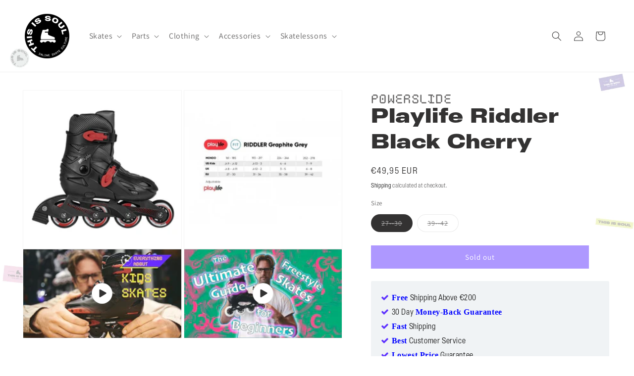

--- FILE ---
content_type: text/html; charset=utf-8
request_url: https://www.thisissoul.com/variants/39943127466139/?section_id=pickup-availability
body_size: 546
content:
<div id="shopify-section-pickup-availability" class="shopify-section">
<pickup-availability-preview class="pickup-availability-preview">
    <div class="pickup-availability-info">
      <p class="caption-large pickup-line"><svg
  class="icon icon-time"
  width="18"
  height="18"
  viewBox="0 0 24 24"
  fill="none"
  xmlns="http://www.w3.org/2000/svg"
  aria-hidden="true"
  focusable="false"
>
  <circle cx="12" cy="12" r="9" stroke="currentColor" stroke-width="1.5"/>
  <path d="M12 6v6l4 2" stroke="currentColor" stroke-width="1.5" stroke-linecap="round" stroke-linejoin="round"/>
</svg>
          <span class="pickup-text">
            <span class="pickup-label">Order and pickup when available at:</span>
            <a class="pickup-store-link" href="https://www.thisissoul.com/pages/amsterdam">Amsterdam Store</a>
          </span></p><p class="caption-large pickup-line"><svg
  class="icon icon-time"
  width="18"
  height="18"
  viewBox="0 0 24 24"
  fill="none"
  xmlns="http://www.w3.org/2000/svg"
  aria-hidden="true"
  focusable="false"
>
  <circle cx="12" cy="12" r="9" stroke="currentColor" stroke-width="1.5"/>
  <path d="M12 6v6l4 2" stroke="currentColor" stroke-width="1.5" stroke-linecap="round" stroke-linejoin="round"/>
</svg>
          <span class="pickup-text">
            <span class="pickup-label">Order and pickup when available at:</span>
            <a class="pickup-store-link" href="https://www.thisissoul.com/pages/berlin">Berlin Store</a>
          </span></p><p class="caption-large pickup-line"><svg
  class="icon icon-time"
  width="18"
  height="18"
  viewBox="0 0 24 24"
  fill="none"
  xmlns="http://www.w3.org/2000/svg"
  aria-hidden="true"
  focusable="false"
>
  <circle cx="12" cy="12" r="9" stroke="currentColor" stroke-width="1.5"/>
  <path d="M12 6v6l4 2" stroke="currentColor" stroke-width="1.5" stroke-linecap="round" stroke-linejoin="round"/>
</svg>
          <span class="pickup-text">
            <span class="pickup-label">Order and pickup when available at:</span>
            <a class="pickup-store-link" href="https://www.thisissoul.com/pages/antwerp-store">Antwerp Store</a>
          </span></p>
    </div>
  </pickup-availability-preview>

  <pickup-availability-drawer
    class="gradient"
    tabindex="-1"
    role="dialog"
    aria-modal="true"
    aria-labelledby="PickupAvailabilityHeading"
  >
    <div class="pickup-availability-header">
      <h2 class="h3 pickup-availability-drawer-title" id="PickupAvailabilityHeading">
        Playlife Riddler Black Cherry
      </h2>
      <button class="pickup-availability-drawer-button" type="button" aria-label="Close"><svg
  xmlns="http://www.w3.org/2000/svg"
  aria-hidden="true"
  focusable="false"
  class="icon icon-close"
  fill="none"
  viewBox="0 0 18 17"
>
  <path d="M.865 15.978a.5.5 0 00.707.707l7.433-7.431 7.579 7.282a.501.501 0 00.846-.37.5.5 0 00-.153-.351L9.712 8.546l7.417-7.416a.5.5 0 10-.707-.708L8.991 7.853 1.413.573a.5.5 0 10-.693.72l7.563 7.268-7.418 7.417z" fill="currentColor">
</svg>
</button>
    </div><p class="pickup-availability-variant">Size:&nbsp;<span>27--30</span></p><ul class="pickup-availability-list list-unstyled" role="list" data-store-availability-drawer-content><li class="pickup-availability-list__item">
          <h3 class="h4">Amsterdam Store</h3>

          <p class="pickup-availability-preview caption-large"><svg
  class="icon icon-time"
  width="18"
  height="18"
  viewBox="0 0 24 24"
  fill="none"
  xmlns="http://www.w3.org/2000/svg"
  aria-hidden="true"
  focusable="false"
>
  <circle cx="12" cy="12" r="9" stroke="currentColor" stroke-width="1.5"/>
  <path d="M12 6v6l4 2" stroke="currentColor" stroke-width="1.5" stroke-linecap="round" stroke-linejoin="round"/>
</svg> Order and pickup when available</p>

          <address class="pickup-availability-address">
            Overtoom 327
            <p class="pickup-availability-address__more">
              <a href="https://www.thisissoul.com/pages/amsterdam">Store information</a>
            </p>
          </address>
        </li><li class="pickup-availability-list__item">
          <h3 class="h4">Berlin Store</h3>

          <p class="pickup-availability-preview caption-large"><svg
  class="icon icon-time"
  width="18"
  height="18"
  viewBox="0 0 24 24"
  fill="none"
  xmlns="http://www.w3.org/2000/svg"
  aria-hidden="true"
  focusable="false"
>
  <circle cx="12" cy="12" r="9" stroke="currentColor" stroke-width="1.5"/>
  <path d="M12 6v6l4 2" stroke="currentColor" stroke-width="1.5" stroke-linecap="round" stroke-linejoin="round"/>
</svg> Order and pickup when available</p>

          <address class="pickup-availability-address">
            Danziger Straße 31
            <p class="pickup-availability-address__more">
              <a href="https://www.thisissoul.com/pages/berlin">Store information</a>
            </p>
          </address>
        </li><li class="pickup-availability-list__item">
          <h3 class="h4">Antwerp Store</h3>

          <p class="pickup-availability-preview caption-large"><svg
  class="icon icon-time"
  width="18"
  height="18"
  viewBox="0 0 24 24"
  fill="none"
  xmlns="http://www.w3.org/2000/svg"
  aria-hidden="true"
  focusable="false"
>
  <circle cx="12" cy="12" r="9" stroke="currentColor" stroke-width="1.5"/>
  <path d="M12 6v6l4 2" stroke="currentColor" stroke-width="1.5" stroke-linecap="round" stroke-linejoin="round"/>
</svg> Order and pickup when available</p>

          <address class="pickup-availability-address">
            Mechelsesteenweg 128, Edegem
            <p class="pickup-availability-address__more">
              <a href="https://www.thisissoul.com/pages/antwerp-store">Store information</a>
            </p>
          </address>
        </li></ul>
  </pickup-availability-drawer></div>

--- FILE ---
content_type: text/javascript; charset=utf-8
request_url: https://www.thisissoul.com/products/playlife-riddler-black-cherry.js
body_size: 417
content:
{"id":6753770438811,"title":"Playlife Riddler Black Cherry","handle":"playlife-riddler-black-cherry","description":"\u003cp\u003eThe Playlife Riddler Black Cherry is a perfect beginner skate for kids. The solid hard shell offers great support and takes the abuse from crashes protecting, the children´s feet. This non lacing skate which comes with just two micro adjustable buckles can be closed and tightened with ease by kids themselves.\u003c\/p\u003e\u003cp\u003eThe skate grows with the child´s feet and can be adjusted by a simple push button. This light weight unibody inline skate is equipped with smooth rolling PU wheels and carbon steel bearings. The Playlife Riddler with its timeless black\/red design is a nice budget skate for kids to have fun on wheels.\u003c\/p\u003e","published_at":"2021-05-06T00:06:26+02:00","created_at":"2021-05-06T00:06:26+02:00","vendor":"Powerslide","type":"Skates","tags":["Freestyle Inline Skates"],"price":4995,"price_min":4995,"price_max":4995,"available":false,"price_varies":false,"compare_at_price":null,"compare_at_price_min":0,"compare_at_price_max":0,"compare_at_price_varies":false,"variants":[{"id":39943127466139,"title":"27--30","option1":"27--30","option2":null,"option3":null,"sku":"powerslide 4040333533932","requires_shipping":true,"taxable":true,"featured_image":{"id":30535666958491,"product_id":6753770438811,"position":1,"created_at":"2021-05-06T00:06:54+02:00","updated_at":"2021-05-06T00:06:54+02:00","alt":null,"width":710,"height":710,"src":"https:\/\/cdn.shopify.com\/s\/files\/1\/0414\/7563\/7403\/products\/playliferiddlergrpahitegrey.710.jpg?v=1620252414","variant_ids":[39943127466139,39943127531675]},"available":false,"name":"Playlife Riddler Black Cherry - 27--30","public_title":"27--30","options":["27--30"],"price":4995,"weight":2100,"compare_at_price":null,"inventory_management":"shopify","barcode":"4040333533932","featured_media":{"alt":null,"id":22886621708443,"position":1,"preview_image":{"aspect_ratio":1.0,"height":710,"width":710,"src":"https:\/\/cdn.shopify.com\/s\/files\/1\/0414\/7563\/7403\/products\/playliferiddlergrpahitegrey.710.jpg?v=1620252414"}},"requires_selling_plan":false,"selling_plan_allocations":[]},{"id":39943127531675,"title":"39--42","option1":"39--42","option2":null,"option3":null,"sku":"powerslide 4040333533963","requires_shipping":true,"taxable":true,"featured_image":{"id":30535666958491,"product_id":6753770438811,"position":1,"created_at":"2021-05-06T00:06:54+02:00","updated_at":"2021-05-06T00:06:54+02:00","alt":null,"width":710,"height":710,"src":"https:\/\/cdn.shopify.com\/s\/files\/1\/0414\/7563\/7403\/products\/playliferiddlergrpahitegrey.710.jpg?v=1620252414","variant_ids":[39943127466139,39943127531675]},"available":false,"name":"Playlife Riddler Black Cherry - 39--42","public_title":"39--42","options":["39--42"],"price":4995,"weight":3068,"compare_at_price":null,"inventory_management":"shopify","barcode":"4040333533963","featured_media":{"alt":null,"id":22886621708443,"position":1,"preview_image":{"aspect_ratio":1.0,"height":710,"width":710,"src":"https:\/\/cdn.shopify.com\/s\/files\/1\/0414\/7563\/7403\/products\/playliferiddlergrpahitegrey.710.jpg?v=1620252414"}},"requires_selling_plan":false,"selling_plan_allocations":[]}],"images":["\/\/cdn.shopify.com\/s\/files\/1\/0414\/7563\/7403\/products\/playliferiddlergrpahitegrey.710.jpg?v=1620252414","\/\/cdn.shopify.com\/s\/files\/1\/0414\/7563\/7403\/products\/playlife-riddler-black-cherry_20.jpg?v=1620252414"],"featured_image":"\/\/cdn.shopify.com\/s\/files\/1\/0414\/7563\/7403\/products\/playliferiddlergrpahitegrey.710.jpg?v=1620252414","options":[{"name":"Size","position":1,"values":["27--30","39--42"]}],"url":"\/products\/playlife-riddler-black-cherry","media":[{"alt":null,"id":22886621708443,"position":1,"preview_image":{"aspect_ratio":1.0,"height":710,"width":710,"src":"https:\/\/cdn.shopify.com\/s\/files\/1\/0414\/7563\/7403\/products\/playliferiddlergrpahitegrey.710.jpg?v=1620252414"},"aspect_ratio":1.0,"height":710,"media_type":"image","src":"https:\/\/cdn.shopify.com\/s\/files\/1\/0414\/7563\/7403\/products\/playliferiddlergrpahitegrey.710.jpg?v=1620252414","width":710},{"alt":null,"id":22886621741211,"position":2,"preview_image":{"aspect_ratio":1.0,"height":600,"width":600,"src":"https:\/\/cdn.shopify.com\/s\/files\/1\/0414\/7563\/7403\/products\/playlife-riddler-black-cherry_20.jpg?v=1620252414"},"aspect_ratio":1.0,"height":600,"media_type":"image","src":"https:\/\/cdn.shopify.com\/s\/files\/1\/0414\/7563\/7403\/products\/playlife-riddler-black-cherry_20.jpg?v=1620252414","width":600},{"alt":null,"id":29438682136810,"position":3,"preview_image":{"aspect_ratio":1.333,"height":360,"width":480,"src":"https:\/\/cdn.shopify.com\/s\/files\/1\/0414\/7563\/7403\/products\/hqdefault_5a2c4fcc-8926-4b02-8034-e514452168f1.jpg?v=1647694956"},"aspect_ratio":1.77,"external_id":"eeJ-ty-JBrI","host":"youtube","media_type":"external_video"},{"alt":null,"id":29438681514218,"position":4,"preview_image":{"aspect_ratio":1.333,"height":360,"width":480,"src":"https:\/\/cdn.shopify.com\/s\/files\/1\/0414\/7563\/7403\/products\/hqdefault_01363a34-8162-4a47-9f18-eb7c00fb2090.jpg?v=1647694945"},"aspect_ratio":1.77,"external_id":"sz45I-cqs6w","host":"youtube","media_type":"external_video"}],"requires_selling_plan":false,"selling_plan_groups":[]}